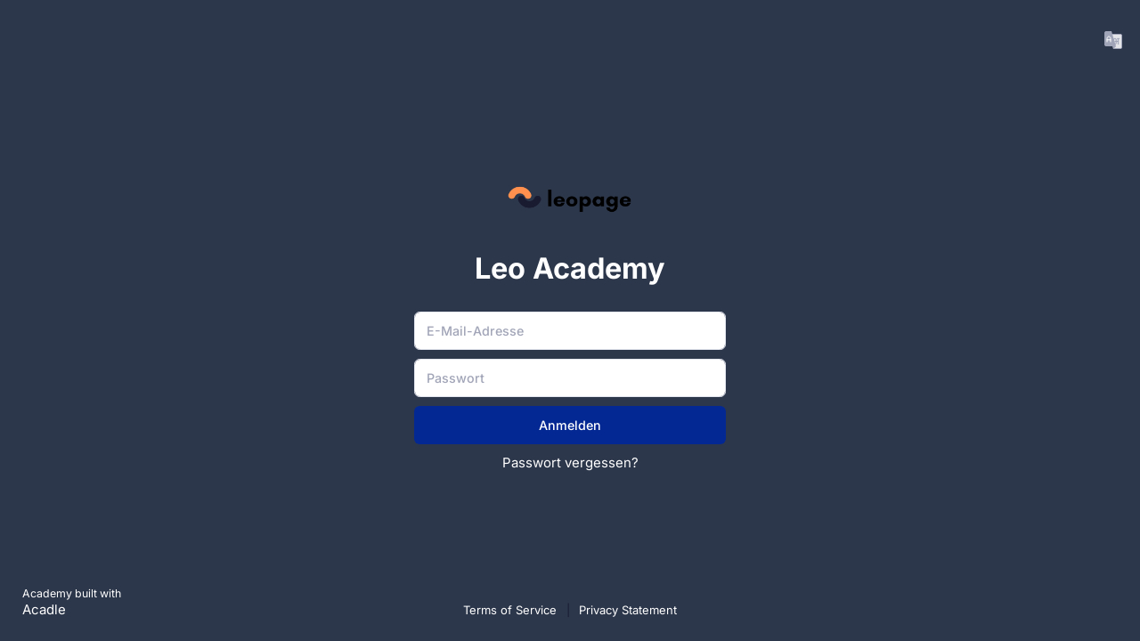

--- FILE ---
content_type: application/javascript
request_url: https://leopage.acadle.com/js/custom/login.js
body_size: 624
content:
$(document).on("submit","#registerForm",function(n){n.preventDefault(),validateCaptcha($(this))}),window.validateCaptcha=function(n){var e=arguments.length>1&&void 0!==arguments[1]?arguments[1]:null;n.find(".s-btn").addClass("d-none"),n.find(".spin-btn").removeClass("d-none"),e=null==e?n.find(".acdl-captcha"):e;var r=hcaptcha.render(e.attr("id"),{sitekey:e.data("sitekey"),size:"invisible"});n.data("captcha-id",r),hcaptcha.execute(r,{async:!0}).then(function(e){var r=e.response,a=e.key;console.log(r,a),submitAjaxForm(n)}).catch(function(e){console.error(e),n.find(".spin-btn").addClass("d-none"),n.find(".s-btn").removeClass("d-none")})},window.submitAjaxForm=function(n){n.find("input").removeClass("is-invalid"),n.find(".login-error").text(""),n.find(".form-error").text(""),n.find(".s-btn").addClass("d-none"),n.find(".spin-btn").removeClass("d-none"),$.ajax({url:n.attr("action"),type:n.attr("method"),data:n.serialize()}).done(function(n){"success"==n.status?0==n.verified?$("#form-holder").html(n.data):window.location.replace(n.url):location.reload(!0)}).fail(function(e,r,a){e.hasOwnProperty("responseJSON")&&e.responseJSON.hasOwnProperty("errors")?$.each(e.responseJSON.errors,function(e,r){return"phone"==e?(n.find('[name ="'+e+'"]').addClass("is-invalid").focus().parent().parent().next(".form-error").text(r[0]),!1):(n.find('[name ="'+e+'"]').addClass("is-invalid").focus().next(".form-error").text(r[0]),!1)}):e.hasOwnProperty("responseJSON")&&e.responseJSON.hasOwnProperty("error")&&n.find(".reg-error").text(e.responseJSON.error)}).always(function(){n.find(".spin-btn").addClass("d-none"),n.find(".s-btn").removeClass("d-none")})};

--- FILE ---
content_type: application/javascript
request_url: https://leopage.acadle.com/js/jquery.form.js
body_size: 10372
content:
/*!
 * jQuery Form Plugin
 * version: 4.2.2
 * Requires jQuery v1.7.2 or later
 * Project repository: https://github.com/jquery-form/form

 * Copyright 2017 Kevin Morris
 * Copyright 2006 M. Alsup

 * Dual licensed under the LGPL-2.1+ or MIT licenses
 * https://github.com/jquery-form/form#license

 * This library is free software; you can redistribute it and/or
 * modify it under the terms of the GNU Lesser General Public
 * License as published by the Free Software Foundation; either
 * version 2.1 of the License, or (at your option) any later version.
 * This library is distributed in the hope that it will be useful,
 * but WITHOUT ANY WARRANTY; without even the implied warranty of
 * MERCHANTABILITY or FITNESS FOR A PARTICULAR PURPOSE.  See the GNU
 * Lesser General Public License for more details.
 */
!(function(e) {
    "function" == typeof define && define.amd
        ? define(["jquery"], e)
        : "object" == typeof module && module.exports
        ? (module.exports = function(t, r) {
              return (
                  void 0 === r &&
                      (r =
                          "undefined" != typeof window
                              ? require("jquery")
                              : require("jquery")(t)),
                  e(r),
                  r
              );
          })
        : e(jQuery);
})(function(e) {
    "use strict";
    function t(t) {
        var r = t.data;
        t.isDefaultPrevented() ||
            (t.preventDefault(),
            e(t.target)
                .closest("form")
                .ajaxSubmit(r));
    }
    function r(t) {
        var r = t.target,
            a = e(r);
        if (!a.is("[type=submit],[type=image]")) {
            var n = a.closest("[type=submit]");
            if (0 === n.length) return;
            r = n[0];
        }
        var i = r.form;
        if (((i.clk = r), "image" === r.type))
            if (void 0 !== t.offsetX)
                (i.clk_x = t.offsetX), (i.clk_y = t.offsetY);
            else if ("function" == typeof e.fn.offset) {
                var o = a.offset();
                (i.clk_x = t.pageX - o.left), (i.clk_y = t.pageY - o.top);
            } else
                (i.clk_x = t.pageX - r.offsetLeft),
                    (i.clk_y = t.pageY - r.offsetTop);
        setTimeout(function() {
            i.clk = i.clk_x = i.clk_y = null;
        }, 100);
    }
    function a() {
        if (e.fn.ajaxSubmit.debug) {
            var t = "[jquery.form] " + Array.prototype.join.call(arguments, "");
            window.console && window.console.log
                ? window.console.log(t)
                : window.opera &&
                  window.opera.postError &&
                  window.opera.postError(t);
        }
    }
    var n = /\r?\n/g,
        i = {};
    (i.fileapi = void 0 !== e('<input type="file">').get(0).files),
        (i.formdata = void 0 !== window.FormData);
    var o = !!e.fn.prop;
    (e.fn.attr2 = function() {
        if (!o) return this.attr.apply(this, arguments);
        var e = this.prop.apply(this, arguments);
        return (e && e.jquery) || "string" == typeof e
            ? e
            : this.attr.apply(this, arguments);
    }),
        (e.fn.ajaxSubmit = function(t, r, n, s) {
            function u(r) {
                var a,
                    n,
                    i = e.param(r, t.traditional).split("&"),
                    o = i.length,
                    s = [];
                for (a = 0; a < o; a++)
                    (i[a] = i[a].replace(/\+/g, " ")),
                        (n = i[a].split("=")),
                        s.push([
                            decodeURIComponent(n[0]),
                            decodeURIComponent(n[1])
                        ]);
                return s;
            }
            function c(r) {
                function n(e) {
                    var t = null;
                    try {
                        e.contentWindow && (t = e.contentWindow.document);
                    } catch (e) {
                        a("cannot get iframe.contentWindow document: " + e);
                    }
                    if (t) return t;
                    try {
                        t = e.contentDocument ? e.contentDocument : e.document;
                    } catch (r) {
                        a("cannot get iframe.contentDocument: " + r),
                            (t = e.document);
                    }
                    return t;
                }
                function i() {
                    function t() {
                        try {
                            var e = n(v).readyState;
                            a("state = " + e),
                                e &&
                                    "uninitialized" === e.toLowerCase() &&
                                    setTimeout(t, 50);
                        } catch (e) {
                            a("Server abort: ", e, " (", e.name, ")"),
                                s(L),
                                j && clearTimeout(j),
                                (j = void 0);
                        }
                    }
                    var r = p.attr2("target"),
                        i = p.attr2("action"),
                        o =
                            p.attr("enctype") ||
                            p.attr("encoding") ||
                            "multipart/form-data";
                    w.setAttribute("target", m),
                        (l && !/post/i.test(l)) ||
                            w.setAttribute("method", "POST"),
                        i !== f.url && w.setAttribute("action", f.url),
                        f.skipEncodingOverride ||
                            (l && !/post/i.test(l)) ||
                            p.attr({
                                encoding: "multipart/form-data",
                                enctype: "multipart/form-data"
                            }),
                        f.timeout &&
                            (j = setTimeout(function() {
                                (T = !0), s(A);
                            }, f.timeout));
                    var u = [];
                    try {
                        if (f.extraData)
                            for (var c in f.extraData)
                                f.extraData.hasOwnProperty(c) &&
                                    (e.isPlainObject(f.extraData[c]) &&
                                    f.extraData[c].hasOwnProperty("name") &&
                                    f.extraData[c].hasOwnProperty("value")
                                        ? u.push(
                                              e(
                                                  '<input type="hidden" name="' +
                                                      f.extraData[c].name +
                                                      '">',
                                                  k
                                              )
                                                  .val(f.extraData[c].value)
                                                  .appendTo(w)[0]
                                          )
                                        : u.push(
                                              e(
                                                  '<input type="hidden" name="' +
                                                      c +
                                                      '">',
                                                  k
                                              )
                                                  .val(f.extraData[c])
                                                  .appendTo(w)[0]
                                          ));
                        f.iframeTarget || h.appendTo(D),
                            v.attachEvent
                                ? v.attachEvent("onload", s)
                                : v.addEventListener("load", s, !1),
                            setTimeout(t, 15);
                        try {
                            w.submit();
                        } catch (e) {
                            document.createElement("form").submit.apply(w);
                        }
                    } finally {
                        w.setAttribute("action", i),
                            w.setAttribute("enctype", o),
                            r
                                ? w.setAttribute("target", r)
                                : p.removeAttr("target"),
                            e(u).remove();
                    }
                }
                function s(t) {
                    if (!x.aborted && !X) {
                        if (
                            ((O = n(v)) ||
                                (a("cannot access response document"), (t = L)),
                            t === A && x)
                        )
                            return (
                                x.abort("timeout"), void S.reject(x, "timeout")
                            );
                        if (t === L && x)
                            return (
                                x.abort("server abort"),
                                void S.reject(x, "error", "server abort")
                            );
                        if ((O && O.location.href !== f.iframeSrc) || T) {
                            v.detachEvent
                                ? v.detachEvent("onload", s)
                                : v.removeEventListener("load", s, !1);
                            var r,
                                i = "success";
                            try {
                                if (T) throw "timeout";
                                var o =
                                    "xml" === f.dataType ||
                                    O.XMLDocument ||
                                    e.isXMLDoc(O);
                                if (
                                    (a("isXml=" + o),
                                    !o &&
                                        window.opera &&
                                        (null === O.body ||
                                            !O.body.innerHTML) &&
                                        --C)
                                )
                                    return (
                                        a(
                                            "requeing onLoad callback, DOM not available"
                                        ),
                                        void setTimeout(s, 250)
                                    );
                                var u = O.body ? O.body : O.documentElement;
                                (x.responseText = u ? u.innerHTML : null),
                                    (x.responseXML = O.XMLDocument
                                        ? O.XMLDocument
                                        : O),
                                    o && (f.dataType = "xml"),
                                    (x.getResponseHeader = function(e) {
                                        return { "content-type": f.dataType }[
                                            e.toLowerCase()
                                        ];
                                    }),
                                    u &&
                                        ((x.status =
                                            Number(u.getAttribute("status")) ||
                                            x.status),
                                        (x.statusText =
                                            u.getAttribute("statusText") ||
                                            x.statusText));
                                var c = (f.dataType || "").toLowerCase(),
                                    l = /(json|script|text)/.test(c);
                                if (l || f.textarea) {
                                    var p = O.getElementsByTagName(
                                        "textarea"
                                    )[0];
                                    if (p)
                                        (x.responseText = p.value),
                                            (x.status =
                                                Number(
                                                    p.getAttribute("status")
                                                ) || x.status),
                                            (x.statusText =
                                                p.getAttribute("statusText") ||
                                                x.statusText);
                                    else if (l) {
                                        var m = O.getElementsByTagName(
                                                "pre"
                                            )[0],
                                            g = O.getElementsByTagName(
                                                "body"
                                            )[0];
                                        m
                                            ? (x.responseText = m.textContent
                                                  ? m.textContent
                                                  : m.innerText)
                                            : g &&
                                              (x.responseText = g.textContent
                                                  ? g.textContent
                                                  : g.innerText);
                                    }
                                } else
                                    "xml" === c &&
                                        !x.responseXML &&
                                        x.responseText &&
                                        (x.responseXML = q(x.responseText));
                                try {
                                    M = N(x, c, f);
                                } catch (e) {
                                    (i = "parsererror"), (x.error = r = e || i);
                                }
                            } catch (e) {
                                a("error caught: ", e),
                                    (i = "error"),
                                    (x.error = r = e || i);
                            }
                            x.aborted && (a("upload aborted"), (i = null)),
                                x.status &&
                                    (i =
                                        (x.status >= 200 && x.status < 300) ||
                                        304 === x.status
                                            ? "success"
                                            : "error"),
                                "success" === i
                                    ? (f.success &&
                                          f.success.call(
                                              f.context,
                                              M,
                                              "success",
                                              x
                                          ),
                                      S.resolve(x.responseText, "success", x),
                                      d &&
                                          e.event.trigger("ajaxSuccess", [
                                              x,
                                              f
                                          ]))
                                    : i &&
                                      (void 0 === r && (r = x.statusText),
                                      f.error &&
                                          f.error.call(f.context, x, i, r),
                                      S.reject(x, "error", r),
                                      d &&
                                          e.event.trigger("ajaxError", [
                                              x,
                                              f,
                                              r
                                          ])),
                                d && e.event.trigger("ajaxComplete", [x, f]),
                                d && !--e.active && e.event.trigger("ajaxStop"),
                                f.complete && f.complete.call(f.context, x, i),
                                (X = !0),
                                f.timeout && clearTimeout(j),
                                setTimeout(function() {
                                    f.iframeTarget
                                        ? h.attr("src", f.iframeSrc)
                                        : h.remove(),
                                        (x.responseXML = null);
                                }, 100);
                        }
                    }
                }
                var u,
                    c,
                    f,
                    d,
                    m,
                    h,
                    v,
                    x,
                    y,
                    b,
                    T,
                    j,
                    w = p[0],
                    S = e.Deferred();
                if (
                    ((S.abort = function(e) {
                        x.abort(e);
                    }),
                    r)
                )
                    for (c = 0; c < g.length; c++)
                        (u = e(g[c])),
                            o
                                ? u.prop("disabled", !1)
                                : u.removeAttr("disabled");
                ((f = e.extend(!0, {}, e.ajaxSettings, t)).context =
                    f.context || f),
                    (m = "jqFormIO" + new Date().getTime());
                var k = w.ownerDocument,
                    D = p.closest("body");
                if (
                    (f.iframeTarget
                        ? (b = (h = e(f.iframeTarget, k)).attr2("name"))
                            ? (m = b)
                            : h.attr2("name", m)
                        : (h = e(
                              '<iframe name="' +
                                  m +
                                  '" src="' +
                                  f.iframeSrc +
                                  '" />',
                              k
                          )).css({
                              position: "absolute",
                              top: "-1000px",
                              left: "-1000px"
                          }),
                    (v = h[0]),
                    (x = {
                        aborted: 0,
                        responseText: null,
                        responseXML: null,
                        status: 0,
                        statusText: "n/a",
                        getAllResponseHeaders: function() {},
                        getResponseHeader: function() {},
                        setRequestHeader: function() {},
                        abort: function(t) {
                            var r = "timeout" === t ? "timeout" : "aborted";
                            a("aborting upload... " + r), (this.aborted = 1);
                            try {
                                v.contentWindow.document.execCommand &&
                                    v.contentWindow.document.execCommand(
                                        "Stop"
                                    );
                            } catch (e) {}
                            h.attr("src", f.iframeSrc),
                                (x.error = r),
                                f.error && f.error.call(f.context, x, r, t),
                                d && e.event.trigger("ajaxError", [x, f, r]),
                                f.complete && f.complete.call(f.context, x, r);
                        }
                    }),
                    (d = f.global) &&
                        0 == e.active++ &&
                        e.event.trigger("ajaxStart"),
                    d && e.event.trigger("ajaxSend", [x, f]),
                    f.beforeSend && !1 === f.beforeSend.call(f.context, x, f))
                )
                    return f.global && e.active--, S.reject(), S;
                if (x.aborted) return S.reject(), S;
                (y = w.clk) &&
                    (b = y.name) &&
                    !y.disabled &&
                    ((f.extraData = f.extraData || {}),
                    (f.extraData[b] = y.value),
                    "image" === y.type &&
                        ((f.extraData[b + ".x"] = w.clk_x),
                        (f.extraData[b + ".y"] = w.clk_y)));
                var A = 1,
                    L = 2,
                    F = e("meta[name=csrf-token]").attr("content"),
                    E = e("meta[name=csrf-param]").attr("content");
                E &&
                    F &&
                    ((f.extraData = f.extraData || {}), (f.extraData[E] = F)),
                    f.forceSync ? i() : setTimeout(i, 10);
                var M,
                    O,
                    X,
                    C = 50,
                    q =
                        e.parseXML ||
                        function(e, t) {
                            return (
                                window.ActiveXObject
                                    ? (((t = new ActiveXObject(
                                          "Microsoft.XMLDOM"
                                      )).async = "false"),
                                      t.loadXML(e))
                                    : (t = new DOMParser().parseFromString(
                                          e,
                                          "text/xml"
                                      )),
                                t &&
                                t.documentElement &&
                                "parsererror" !== t.documentElement.nodeName
                                    ? t
                                    : null
                            );
                        },
                    _ =
                        e.parseJSON ||
                        function(e) {
                            return window.eval("(" + e + ")");
                        },
                    N = function(t, r, a) {
                        var n = t.getResponseHeader("content-type") || "",
                            i = ("xml" === r || !r) && n.indexOf("xml") >= 0,
                            o = i ? t.responseXML : t.responseText;
                        return (
                            i &&
                                "parsererror" === o.documentElement.nodeName &&
                                e.error &&
                                e.error("parsererror"),
                            a && a.dataFilter && (o = a.dataFilter(o, r)),
                            "string" == typeof o &&
                                (("json" === r || !r) && n.indexOf("json") >= 0
                                    ? (o = _(o))
                                    : ("script" === r || !r) &&
                                      n.indexOf("javascript") >= 0 &&
                                      e.globalEval(o)),
                            o
                        );
                    };
                return S;
            }
            if (!this.length)
                return (
                    a(
                        "ajaxSubmit: skipping submit process - no element selected"
                    ),
                    this
                );
            var l,
                f,
                d,
                p = this;
            "function" == typeof t
                ? (t = { success: t })
                : "string" == typeof t || (!1 === t && arguments.length > 0)
                ? ((t = { url: t, data: r, dataType: n }),
                  "function" == typeof s && (t.success = s))
                : void 0 === t && (t = {}),
                (l = t.method || t.type || this.attr2("method")),
                (d =
                    (d =
                        "string" == typeof (f = t.url || this.attr2("action"))
                            ? e.trim(f)
                            : "") ||
                    window.location.href ||
                    "") && (d = (d.match(/^([^#]+)/) || [])[1]),
                (t = e.extend(
                    !0,
                    {
                        url: d,
                        success: e.ajaxSettings.success,
                        type: l || e.ajaxSettings.type,
                        iframeSrc: /^https/i.test(window.location.href || "")
                            ? "javascript:false"
                            : "about:blank"
                    },
                    t
                ));
            var m = {};
            if ((this.trigger("form-pre-serialize", [this, t, m]), m.veto))
                return (
                    a(
                        "ajaxSubmit: submit vetoed via form-pre-serialize trigger"
                    ),
                    this
                );
            if (t.beforeSerialize && !1 === t.beforeSerialize(this, t))
                return (
                    a(
                        "ajaxSubmit: submit aborted via beforeSerialize callback"
                    ),
                    this
                );
            var h = t.traditional;
            void 0 === h && (h = e.ajaxSettings.traditional);
            var v,
                g = [],
                x = this.formToArray(t.semantic, g, t.filtering);
            if (t.data) {
                var y = e.isFunction(t.data) ? t.data(x) : t.data;
                (t.extraData = y), (v = e.param(y, h));
            }
            if (t.beforeSubmit && !1 === t.beforeSubmit(x, this, t))
                return (
                    a("ajaxSubmit: submit aborted via beforeSubmit callback"),
                    this
                );
            if ((this.trigger("form-submit-validate", [x, this, t, m]), m.veto))
                return (
                    a(
                        "ajaxSubmit: submit vetoed via form-submit-validate trigger"
                    ),
                    this
                );
            var b = e.param(x, h);
            v && (b = b ? b + "&" + v : v),
                "GET" === t.type.toUpperCase()
                    ? ((t.url += (t.url.indexOf("?") >= 0 ? "&" : "?") + b),
                      (t.data = null))
                    : (t.data = b);
            var T = [];
            if (
                (t.resetForm &&
                    T.push(function() {
                        p.resetForm();
                    }),
                t.clearForm &&
                    T.push(function() {
                        p.clearForm(t.includeHidden);
                    }),
                !t.dataType && t.target)
            ) {
                var j = t.success || function() {};
                T.push(function(r, a, n) {
                    var i = arguments,
                        o = t.replaceTarget ? "replaceWith" : "html";
                    e(t.target)
                        [o](r)
                        .each(function() {
                            j.apply(this, i);
                        });
                });
            } else
                t.success &&
                    (e.isArray(t.success)
                        ? e.merge(T, t.success)
                        : T.push(t.success));
            if (
                ((t.success = function(e, r, a) {
                    for (
                        var n = t.context || this, i = 0, o = T.length;
                        i < o;
                        i++
                    )
                        T[i].apply(n, [e, r, a || p, p]);
                }),
                t.error)
            ) {
                var w = t.error;
                t.error = function(e, r, a) {
                    var n = t.context || this;
                    w.apply(n, [e, r, a, p]);
                };
            }
            if (t.complete) {
                var S = t.complete;
                t.complete = function(e, r) {
                    var a = t.context || this;
                    S.apply(a, [e, r, p]);
                };
            }
            var k =
                    e("input[type=file]:enabled", this).filter(function() {
                        return "" !== e(this).val();
                    }).length > 0,
                D = "multipart/form-data",
                A = p.attr("enctype") === D || p.attr("encoding") === D,
                L = i.fileapi && i.formdata;
            a("fileAPI :" + L);
            var F,
                E = (k || A) && !L;
            !1 !== t.iframe && (t.iframe || E)
                ? t.closeKeepAlive
                    ? e.get(t.closeKeepAlive, function() {
                          F = c(x);
                      })
                    : (F = c(x))
                : (F =
                      (k || A) && L
                          ? (function(r) {
                                for (
                                    var a = new FormData(), n = 0;
                                    n < r.length;
                                    n++
                                )
                                    a.append(r[n].name, r[n].value);
                                if (t.extraData) {
                                    var i = u(t.extraData);
                                    for (n = 0; n < i.length; n++)
                                        i[n] && a.append(i[n][0], i[n][1]);
                                }
                                t.data = null;
                                var o = e.extend(!0, {}, e.ajaxSettings, t, {
                                    contentType: !1,
                                    processData: !1,
                                    cache: !1,
                                    type: l || "POST"
                                });
                                t.uploadProgress &&
                                    (o.xhr = function() {
                                        var r = e.ajaxSettings.xhr();
                                        return (
                                            r.upload &&
                                                r.upload.addEventListener(
                                                    "progress",
                                                    function(e) {
                                                        var r = 0,
                                                            a =
                                                                e.loaded ||
                                                                e.position,
                                                            n = e.total;
                                                        e.lengthComputable &&
                                                            (r = Math.ceil(
                                                                (a / n) * 100
                                                            )),
                                                            t.uploadProgress(
                                                                e,
                                                                a,
                                                                n,
                                                                r
                                                            );
                                                    },
                                                    !1
                                                ),
                                            r
                                        );
                                    }),
                                    (o.data = null);
                                var s = o.beforeSend;
                                return (
                                    (o.beforeSend = function(e, r) {
                                        t.formData
                                            ? (r.data = t.formData)
                                            : (r.data = a),
                                            s && s.call(this, e, r);
                                    }),
                                    e.ajax(o)
                                );
                            })(x)
                          : e.ajax(t)),
                p.removeData("jqxhr").data("jqxhr", F);
            for (var M = 0; M < g.length; M++) g[M] = null;
            return this.trigger("form-submit-notify", [this, t]), this;
        }),
        (e.fn.ajaxForm = function(n, i, o, s) {
            if (
                (("string" == typeof n || (!1 === n && arguments.length > 0)) &&
                    ((n = { url: n, data: i, dataType: o }),
                    "function" == typeof s && (n.success = s)),
                (n = n || {}),
                (n.delegation = n.delegation && e.isFunction(e.fn.on)),
                !n.delegation && 0 === this.length)
            ) {
                var u = { s: this.selector, c: this.context };
                return !e.isReady && u.s
                    ? (a("DOM not ready, queuing ajaxForm"),
                      e(function() {
                          e(u.s, u.c).ajaxForm(n);
                      }),
                      this)
                    : (a(
                          "terminating; zero elements found by selector" +
                              (e.isReady ? "" : " (DOM not ready)")
                      ),
                      this);
            }
            return n.delegation
                ? (e(document)
                      .off("submit.form-plugin", this.selector, t)
                      .off("click.form-plugin", this.selector, r)
                      .on("submit.form-plugin", this.selector, n, t)
                      .on("click.form-plugin", this.selector, n, r),
                  this)
                : this.ajaxFormUnbind()
                      .on("submit.form-plugin", n, t)
                      .on("click.form-plugin", n, r);
        }),
        (e.fn.ajaxFormUnbind = function() {
            return this.off("submit.form-plugin click.form-plugin");
        }),
        (e.fn.formToArray = function(t, r, a) {
            var n = [];
            if (0 === this.length) return n;
            var o,
                s = this[0],
                u = this.attr("id"),
                c =
                    t || void 0 === s.elements
                        ? s.getElementsByTagName("*")
                        : s.elements;
            if (
                (c && (c = e.makeArray(c)),
                u &&
                    (t || /(Edge|Trident)\//.test(navigator.userAgent)) &&
                    (o = e(':input[form="' + u + '"]').get()).length &&
                    (c = (c || []).concat(o)),
                !c || !c.length)
            )
                return n;
            e.isFunction(a) && (c = e.map(c, a));
            var l, f, d, p, m, h, v;
            for (l = 0, h = c.length; l < h; l++)
                if (((m = c[l]), (d = m.name) && !m.disabled))
                    if (t && s.clk && "image" === m.type)
                        s.clk === m &&
                            (n.push({
                                name: d,
                                value: e(m).val(),
                                type: m.type
                            }),
                            n.push(
                                { name: d + ".x", value: s.clk_x },
                                { name: d + ".y", value: s.clk_y }
                            ));
                    else if (
                        (p = e.fieldValue(m, !0)) &&
                        p.constructor === Array
                    )
                        for (r && r.push(m), f = 0, v = p.length; f < v; f++)
                            n.push({ name: d, value: p[f] });
                    else if (i.fileapi && "file" === m.type) {
                        r && r.push(m);
                        var g = m.files;
                        if (g.length)
                            for (f = 0; f < g.length; f++)
                                n.push({ name: d, value: g[f], type: m.type });
                        else n.push({ name: d, value: "", type: m.type });
                    } else
                        null !== p &&
                            void 0 !== p &&
                            (r && r.push(m),
                            n.push({
                                name: d,
                                value: p,
                                type: m.type,
                                required: m.required
                            }));
            if (!t && s.clk) {
                var x = e(s.clk),
                    y = x[0];
                (d = y.name) &&
                    !y.disabled &&
                    "image" === y.type &&
                    (n.push({ name: d, value: x.val() }),
                    n.push(
                        { name: d + ".x", value: s.clk_x },
                        { name: d + ".y", value: s.clk_y }
                    ));
            }
            return n;
        }),
        (e.fn.formSerialize = function(t) {
            return e.param(this.formToArray(t));
        }),
        (e.fn.fieldSerialize = function(t) {
            var r = [];
            return (
                this.each(function() {
                    var a = this.name;
                    if (a) {
                        var n = e.fieldValue(this, t);
                        if (n && n.constructor === Array)
                            for (var i = 0, o = n.length; i < o; i++)
                                r.push({ name: a, value: n[i] });
                        else
                            null !== n &&
                                void 0 !== n &&
                                r.push({ name: this.name, value: n });
                    }
                }),
                e.param(r)
            );
        }),
        (e.fn.fieldValue = function(t) {
            for (var r = [], a = 0, n = this.length; a < n; a++) {
                var i = this[a],
                    o = e.fieldValue(i, t);
                null === o ||
                    void 0 === o ||
                    (o.constructor === Array && !o.length) ||
                    (o.constructor === Array ? e.merge(r, o) : r.push(o));
            }
            return r;
        }),
        (e.fieldValue = function(t, r) {
            var a = t.name,
                i = t.type,
                o = t.tagName.toLowerCase();
            if (
                (void 0 === r && (r = !0),
                r &&
                    (!a ||
                        t.disabled ||
                        "reset" === i ||
                        "button" === i ||
                        (("checkbox" === i || "radio" === i) && !t.checked) ||
                        (("submit" === i || "image" === i) &&
                            t.form &&
                            t.form.clk !== t) ||
                        ("select" === o && -1 === t.selectedIndex)))
            )
                return null;
            if ("select" === o) {
                var s = t.selectedIndex;
                if (s < 0) return null;
                for (
                    var u = [],
                        c = t.options,
                        l = "select-one" === i,
                        f = l ? s + 1 : c.length,
                        d = l ? s : 0;
                    d < f;
                    d++
                ) {
                    var p = c[d];
                    if (p.selected && !p.disabled) {
                        var m = p.value;
                        if (
                            (m ||
                                (m =
                                    p.attributes &&
                                    p.attributes.value &&
                                    !p.attributes.value.specified
                                        ? p.text
                                        : p.value),
                            l)
                        )
                            return m;
                        u.push(m);
                    }
                }
                return u;
            }
            return e(t)
                .val()
                .replace(n, "\r\n");
        }),
        (e.fn.clearForm = function(t) {
            return this.each(function() {
                e("input,select,textarea", this).clearFields(t);
            });
        }),
        (e.fn.clearFields = e.fn.clearInputs = function(t) {
            var r = /^(?:color|date|datetime|email|month|number|password|range|search|tel|text|time|url|week)$/i;
            return this.each(function() {
                var a = this.type,
                    n = this.tagName.toLowerCase();
                r.test(a) || "textarea" === n
                    ? (this.value = "")
                    : "checkbox" === a || "radio" === a
                    ? (this.checked = !1)
                    : "select" === n
                    ? (this.selectedIndex = -1)
                    : "file" === a
                    ? /MSIE/.test(navigator.userAgent)
                        ? e(this).replaceWith(e(this).clone(!0))
                        : e(this).val("")
                    : t &&
                      ((!0 === t && /hidden/.test(a)) ||
                          ("string" == typeof t && e(this).is(t))) &&
                      (this.value = "");
            });
        }),
        (e.fn.resetForm = function() {
            return this.each(function() {
                var t = e(this),
                    r = this.tagName.toLowerCase();
                switch (r) {
                    case "input":
                        this.checked = this.defaultChecked;
                    case "textarea":
                        return (this.value = this.defaultValue), !0;
                    case "option":
                    case "optgroup":
                        var a = t.parents("select");
                        return (
                            a.length && a[0].multiple
                                ? "option" === r
                                    ? (this.selected = this.defaultSelected)
                                    : t.find("option").resetForm()
                                : a.resetForm(),
                            !0
                        );
                    case "select":
                        return (
                            t.find("option").each(function(e) {
                                if (
                                    ((this.selected = this.defaultSelected),
                                    this.defaultSelected && !t[0].multiple)
                                )
                                    return (t[0].selectedIndex = e), !1;
                            }),
                            !0
                        );
                    case "label":
                        var n = e(t.attr("for")),
                            i = t.find("input,select,textarea");
                        return n[0] && i.unshift(n[0]), i.resetForm(), !0;
                    case "form":
                        return (
                            ("function" == typeof this.reset ||
                                ("object" == typeof this.reset &&
                                    !this.reset.nodeType)) &&
                                this.reset(),
                            !0
                        );
                    default:
                        return (
                            t
                                .find("form,input,label,select,textarea")
                                .resetForm(),
                            !0
                        );
                }
            });
        }),
        (e.fn.enable = function(e) {
            return (
                void 0 === e && (e = !0),
                this.each(function() {
                    this.disabled = !e;
                })
            );
        }),
        (e.fn.selected = function(t) {
            return (
                void 0 === t && (t = !0),
                this.each(function() {
                    var r = this.type;
                    if ("checkbox" === r || "radio" === r) this.checked = t;
                    else if ("option" === this.tagName.toLowerCase()) {
                        var a = e(this).parent("select");
                        t &&
                            a[0] &&
                            "select-one" === a[0].type &&
                            a.find("option").selected(!1),
                            (this.selected = t);
                    }
                })
            );
        }),
        (e.fn.ajaxSubmit.debug = !1);
});
//# sourceMappingURL=jquery.form.min.js.map


--- FILE ---
content_type: application/javascript
request_url: https://leopage.acadle.com/js/custom/academy/language.js
body_size: 403
content:
$(document).on("click","#changeLanguageMenu",function(){$("#kt_change_language_modal_content").addClass("d-none"),$("#kt_change_language_modal_placeholder").removeClass("d-none"),$.ajax({url:$(this).data("url"),type:"GET"}).done(function(a){"success"==a.status?($("#kt_change_language_modal_content").html(a.data),$("#kt_change_language_modal_content").find("select").select2()):($("#changeLanguageModal").modal("hide"),Swal.fire({title:$("#alert-error-text"),html:$("#operation-failed-text").val(),icon:"error",confirmButtonText:$("#alertBoxOkButtonText").val(),customClass:{confirmButton:"btn btn-danger"}}))}).fail(function(a){$("#changeLanguageModal").modal("hide"),Swal.fire({title:$("#alert-error-text"),html:$("#operation-failed-text").val(),icon:"error",confirmButtonText:$("#alertBoxOkButtonText").val(),customClass:{confirmButton:"btn btn-danger"}})}).always(function(){$("#kt_change_language_modal_placeholder").addClass("d-none"),$("#kt_change_language_modal_content").removeClass("d-none")})}),$(document).on("change","#acdl_choose_language",function(a){var e=$(this),t=e.data("url");$.ajax({url:t,type:"POST",data:{locale:e.val()}}).done(function(a){"success"==a.status?location.reload():console.log(a)})});

--- FILE ---
content_type: application/javascript
request_url: https://leopage.acadle.com/pages/js/login-page.js
body_size: 1773
content:
$(function() {
    $.ajaxSetup({
        headers: {
            "X-CSRF-TOKEN": $('meta[name="csrf-token"]').attr("content")
        }
    });

    $(document).on("click", ".s-tab", function() {
        $("input").removeClass("is-invalid");
        $(".login-error").text("");
        $(".form-error").text("");
        $("form").trigger("reset");
    });
    $(document).on("click", ".lesson-prev-btn", function(e) {
        $("#lessonsListDiv").html("");
        $("#lessonModalLabel").text($(this).data("title"));
        $("#lessonModal").modal("show");
        $.ajax({
            method: "GET",
            url: $(this).data("url"),
            context: this
        }).done(function(response) {
            if (response.status == "success") {
                $("#lessonsListDiv").html(response.lessons);
                $(".icon-circle").css("color", $(this).css("background-color"));
            }
        });
    });

    $(document).on("click", ".begin-course-btn", function(e) {
        $("#lessonModal").modal("hide");
        $(".left-container").hide(
            "slide",
            {
                direction: "left"
            },
            1000
        );
        $(".right-container").css("width", "100%");
        $(".right-container").css("transition", "all 0.5s ease-in-out");
        $(".form-content").css("transition", "all 0.5s ease-in-out");
    });

    // attach handler to form's submit event
    $(document).on("submit", "#loginForm", function(e) {
        e.preventDefault();
        //form options
        var options = {
            beforeSubmit: showLoader, // pre-submit callback
            success: successResponse,
            error: errorResponseLogin
        };
        // submit the form
        $(this).ajaxSubmit(options);
        // return false to prevent normal browser submit and page navigation
        return false;
    });

    // attach handler to form's submit event
    $(document).on("submit", "#registerForm1", function(e) {
        e.preventDefault();
        //form options
        var options = {
            beforeSubmit: showLoader, // pre-submit callback
            success: successResponse,
            error: errorResponseRegister
        };
        // submit the form
        $(this).ajaxSubmit(options);
        // return false to prevent normal browser submit and page navigation
        return false;
    });

    $(document).on("click", ".forgot-password-link", function() {
        $("#form-holder").addClass("d-none");
        $("#form-holder-password").removeClass("d-none");
    });

    $(document).on("click", "#pnp-btn", function() {
        $("#form-holder").addClass("d-none");
        $("#form-holder-plugnpay").removeClass("d-none");
    });

    $(document).on("submit", "#forgotPasswordForm", function(e) {
        e.preventDefault();
        //form options
        var options = {
            beforeSubmit: showLoader, // pre-submit callback
            success: successResponseForgotPassword,
            error: errorResponseForgotPassword
        };
        // submit the form
        $(this).ajaxSubmit(options);
        // return false to prevent normal browser submit and page navigation
        return false;
    });

    $(document).on("submit", "#plugnpayForm", function(e) {
        e.preventDefault();
        //form options
        var options = {
            beforeSubmit: showLoader, // pre-submit callback
            success: successResponsePlugnPay,
            error: errorResponsePlugnPay
        };
        // submit the form
        $(this).ajaxSubmit(options);
        // return false to prevent normal browser submit and page navigation
        return false;
    });

    $(document).on("change", "#chooseLanguage", function(e) {
        $("#chooseLanguageForm").submit();
    });
});

function successResponseForgotPassword(response, statusText, xhr, jqForm) {
    
    $("#acdl_forgot_password_response").addClass("d-none");
    $('#acdl_forgot_password_response').removeClass('alert alert-success alert-danger');
    $("#acdl_forgot_password_response").text("");
    $("#acdl_forgot_password_response").removeClass("d-none");
    $('#acdl_forgot_password_response').addClass('alert alert-success');
    $("#acdl_forgot_password_response").text(response.message);
    jqForm.find(".spin-btn").addClass("d-none");
    jqForm.find(".s-btn").removeClass("d-none");
}

// error response
function errorResponseForgotPassword(response, statusText, xhr, jqForm) {
    $("#acdl_forgot_password_response").addClass("d-none");
    $('#acdl_forgot_password_response').removeClass('alert alert-success alert-danger');
    $("#acdl_forgot_password_response").text("");

    if (response.responseJSON.hasOwnProperty("errors")) {
        $("#acdl_forgot_password_response").removeClass("d-none");
        $('#acdl_forgot_password_response').addClass('alert alert-danger');
        $.each(response.responseJSON.errors, function(key, value) {
            $("#acdl_forgot_password_response").text(value[0]);
            return false;
        });
    } else if (response.responseJSON.hasOwnProperty("message")) {
        $("#acdl_forgot_password_response").removeClass("d-none");
        $('#acdl_forgot_password_response').addClass('alert alert-danger');
        $("#acdl_forgot_password_response").text(response.responseJSON.message);
    }

    jqForm.find(".spin-btn").addClass("d-none");
    jqForm.find(".s-btn").removeClass("d-none");
}
// before form submit
function showLoader(formData, jqForm, options) {
    //blockUI('.form-content');
    jqForm.find("input").removeClass("is-invalid");
    jqForm.find(".login-error").text("");
    jqForm.find(".form-error").text("");
    jqForm.find(".s-btn").addClass("d-none");
    jqForm.find(".spin-btn").removeClass("d-none");
}
// error response
function errorResponseLogin(response, statusText, xhr, jqForm) {
    console.log(response);
    if (
        response.hasOwnProperty("responseJSON") &&
        response.responseJSON.hasOwnProperty("errors")
    ) {
        jqForm.find(".login-error").text("");
        jqForm.find("input").removeClass("is-invalid");

        $.each(response.responseJSON.errors, function(key, value) {
            jqForm.find("#login-" + key).addClass("is-invalid");
            jqForm.find(".login-error").text(value[0]);
            return false;
        });
    } else if (
        response.hasOwnProperty("responseJSON") &&
        response.responseJSON.hasOwnProperty("error")
    ) {
        jqForm.find(".login-error").text(response.responseJSON.error);
    }
    //unblockUI('.form-content');
    jqForm.find(".spin-btn").addClass("d-none");
    jqForm.find(".s-btn").removeClass("d-none");
}
// error response
function errorResponseRegister(response, statusText, xhr, jqForm) {
    if (
        response.hasOwnProperty("responseJSON") &&
        response.responseJSON.hasOwnProperty("errors")
    ) {
        $.each(response.responseJSON.errors, function(key, value) {
            if (key == "phone") {
                jqForm
                    .find('[name ="' + key + '"]')
                    .addClass("is-invalid")
                    .focus()
                    .parent()
                    .parent()
                    .next(".form-error")
                    .text(value[0]);
                return false;
            } else {
                jqForm
                    .find('[name ="' + key + '"]')
                    .addClass("is-invalid")
                    .focus()
                    .next(".form-error")
                    .text(value[0]);
                return false;
            }
        });
    } else if (
        response.hasOwnProperty("responseJSON") &&
        response.responseJSON.hasOwnProperty("error")
    ) {
        jqForm.find(".reg-error").text(response.responseJSON.error);
    }
    //unblockUI('.form-content');
    jqForm.find(".spin-btn").addClass("d-none");
    jqForm.find(".s-btn").removeClass("d-none");
}

function successResponse(response, statusText, xhr, jqForm) {
    if (response.status == "success") {
        if (response.verified == 0) {
            $("#form-holder").html(response.data);
        } else {
            window.location.replace(response.url);
        }
    } else {
        location.reload(true);
    }
}

function errorResponsePlugnPay(response, statusText, xhr, jqForm) {
    if (response.responseJSON.hasOwnProperty("errors")) {
        jqForm.find(".pnp-error").text("");
        jqForm.find("input").removeClass("is-invalid");

        $.each(response.responseJSON.errors, function(key, value) {
            jqForm.find("#pnp-" + key).addClass("is-invalid");
            jqForm.find(".pnp-error").text(value[0]);
            return false;
        });
    } else if (response.responseJSON.hasOwnProperty("error")) {
        jqForm.find(".pnp-error").text(response.responseJSON.error);
    }
    //unblockUI('.form-content');
    jqForm.find(".spin-btn").addClass("d-none");
    jqForm.find(".s-btn").removeClass("d-none");
}

function successResponsePlugnPay(response, statusText, xhr, jqForm) {
    if (response.status == "success") {
        window.location.replace(response.url);
    }
}


--- FILE ---
content_type: application/javascript
request_url: https://leopage.acadle.com/pages/js/otp-page.js
body_size: 1165
content:
$(function() {
    $(document).on("keyup", ".otp_field", function(e) {
        if ($(this).val().length >= 1) {
            var next = $(this).next(".otp_field");
            if (next.length == 0) {
                next = $(this)
                    .next("div")
                    .next(".otp_field");
            }
            next.focus();
        }
    });

    $(document).on("keydown", ".otp_field", function(e) {
        if ((e.which == 8 || e.which == 46) && $(this).val() == "") {
            var prev = $(this).prev(".otp_field");
            if (prev.length == 0) {
                prev = $(this)
                    .prev("div")
                    .prev(".otp_field");
            }
            prev.focus();
        }
    });
});

function verifyOTP() {
    var isEmpty =
        $(".otp_field").filter(function() {
            return $.trim($(this).val()).length == 0;
        }).length == 0;

    if (isEmpty) {
        var options = {
            beforeSubmit: beforeVerifyOTP, // pre-submit callback
            success: successVerifyOTP // post-submit callback
        };
        $("#verifyOTPForm").ajaxSubmit(options);
    }
}

function resendOTP() {
    var options = {
        beforeSubmit: beforeResendOTP, // pre-submit callback
        success: successResendOTP // post-submit callback
    };
    $("#resendOTPForm").ajaxSubmit(options);
}

// pre-submit callback
function beforeVerifyOTP(formData, jqForm, options) {
    $(".verify-spin").removeClass("d-none");
    return true;
}

// post-submit callback
function successVerifyOTP(responseText, statusText, xhr, $form) {
    $(".verify-spin").addClass("d-none");
    if (responseText.status == "success") {
        $(".verify-success").removeClass("d-none");
        $(".verify-success")
            .css("opacity", "1.0")
            .animate(
                {
                    opacity: 0
                },
                2000,
                function() {
                    $(".verify-success").addClass("d-none");
                    window.location.href = responseText.url;
                }
            );
    } else {
        $(".verify-error").removeClass("d-none");
        $(".verify-error")
            .css("opacity", "1.0")
            .animate(
                {
                    opacity: 0
                },
                1000,
                function() {
                    $(".verify-error").addClass("d-none");
                }
            );
            $('.verify-error-text').html(responseText.message).fadeIn();
            setTimeout(function() {
                $('.verify-error-text').fadeOut();
            }, 3000);
    }
}

// pre-submit callback
function beforeResendOTP(formData, jqForm, options) {
    $(".resend-spin").removeClass("d-none");
    return true;
}

// post-submit callback
function successResendOTP(responseText, statusText, xhr, $form) {
    $(".resend-spin").addClass("d-none");
    if (responseText.status == "success") {
        $(".resend-btn").addClass("d-none");
        $(".resend-dummy-btn").removeClass("d-none");
        $(".timer").removeClass("d-none");
        var timer2 = "01:01";
        var interval = setInterval(function() {
            var timer = timer2.split(":");
            var minutes = parseInt(timer[0], 10);
            var seconds = parseInt(timer[1], 10);
            --seconds;
            minutes = seconds < 0 ? --minutes : minutes;
            if (minutes < 0) {
                clearInterval(interval);
                $(".timer")
                    .html("")
                    .addClass("d-none");
                $(".resend-dummy-btn").addClass("d-none");
                $(".resend-btn").removeClass("d-none");
                return;
            }
            seconds = seconds < 0 ? 59 : seconds;
            seconds = seconds < 10 ? "0" + seconds : seconds;
            minutes = minutes < 10 ? "0" + minutes : minutes;
            $(".timer").html(minutes + ":" + seconds);
            timer2 = minutes + ":" + seconds;
        }, 1000);

        $(".resend-status")
            .addClass("text-success")
            .text(responseText.message)
            .removeClass("invisible");
        $(".resend-status")
            .css("opacity", "1.0")
            .animate(
                {
                    opacity: 0
                },
                3000,
                function() {
                    $(".resend-status")
                        .removeClass("text-success")
                        .text("&nbsp;")
                        .addClass("invisible");
                }
            );
    } else {
        $(".resend-status")
            .addClass("text-danger")
            .text(responseText.message)
            .removeClass("invisible");
        $(".resend-status")
            .css("opacity", "1.0")
            .animate(
                {
                    opacity: 0
                },
                3000,
                function() {
                    $(".resend-status")
                        .removeClass("text-danger")
                        .text("&nbsp;")
                        .addClass("invisible");
                }
            );
    }
}
